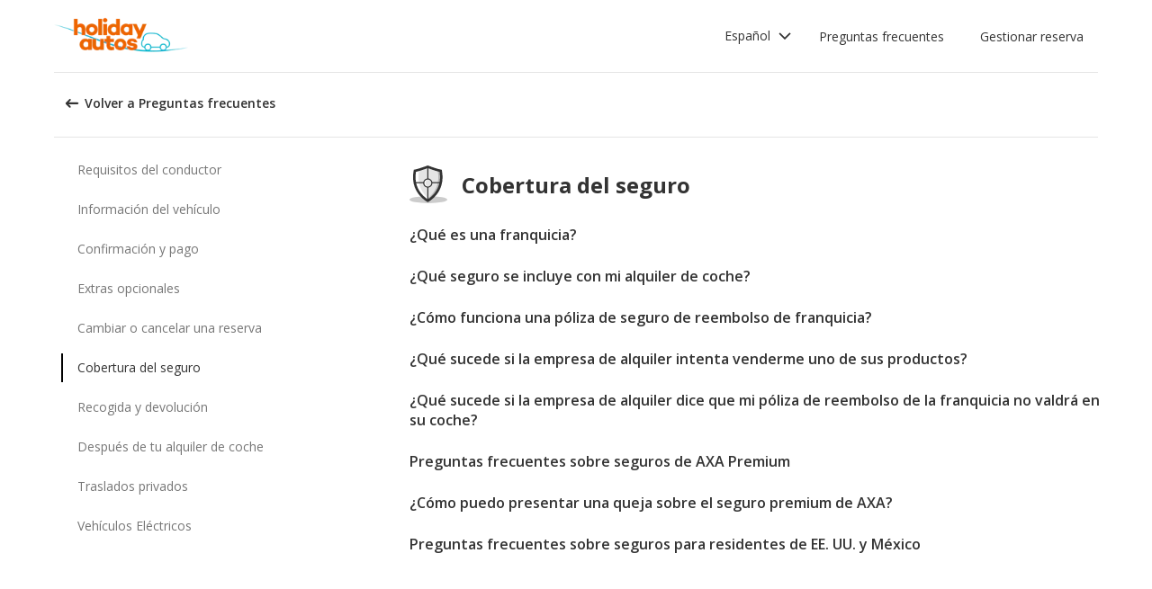

--- FILE ---
content_type: image/svg+xml
request_url: https://ajaxgeo.cartrawler.com/svg-assets/icons/expressive/driving-license.svg
body_size: 1252
content:
<svg viewBox="0 0 24 24" version="1.1" xmlns="http://www.w3.org/2000/svg" xmlns:xlink="http://www.w3.org/1999/xlink">
    <g stroke="none" stroke-width="1" fill="none" fill-rule="evenodd">
        <g class="shadow" transform="translate(0.000000, 19.500000)" fill="#CCCCCC">
            <ellipse cx="12" cy="2.25" rx="12" ry="2.25"></ellipse>
        </g>
        <g class="stroke" transform="translate(0.291298, 3.813325)" fill="#333333" fill-rule="nonzero">
            <path d="M2.4,0 L20.9520081,0 C22.2774915,-2.4348735e-16 23.3520081,1.0745166 23.3520081,2.4 L23.3520081,13.9466753 C23.3520081,15.2721587 22.2774915,16.3466753 20.9520081,16.3466753 L2.4,16.3466753 C1.0745166,16.3466753 6.0641411e-16,15.2721587 0,13.9466753 L0,2.4 C2.8176431e-16,1.0745166 1.0745166,-2.00601859e-16 2.4,0 Z" id="Rectangle"></path>
        </g>
        <g class="lightMidtone" transform="translate(1.517025, 5.130275)" fill="#F8F8F8" fill-rule="nonzero">
            <path d="M20.2896282,13.7394495 L0.676320939,13.7394495 C0.302780431,13.7394495 0,13.4240147 0,13.0348624 L0,0.704587156 C0,0.315434862 0.302780431,0 0.676320939,0 L20.2896282,0 C20.6631687,0 20.9659491,0.315434862 20.9659491,0.704587156 L20.9659491,13.0348624 C20.9659491,13.4240147 20.6631687,13.7394495 20.2896282,13.7394495 Z" id="Path"></path>
        </g>
        <g class="darkMidtone" transform="translate(1.517025, 5.130275)" fill="#CCCCCC" fill-rule="nonzero">
            <path d="M2.36712329,12.6825688 C1.99358278,12.6825688 1.69080235,12.3671339 1.69080235,11.9779817 L1.69080235,0 L0.676320939,0 C0.302780431,0 0,0.315434862 0,0.704587156 L0,13.0348624 C0,13.4240147 0.302780431,13.7394495 0.676320939,13.7394495 L20.2896282,13.7394495 C20.6631687,13.7394495 20.9659491,13.4240147 20.9659491,13.0348624 L20.9659491,12.6825688 L2.36712329,12.6825688 Z" id="Path"></path>
            <rect id="Rectangle" x="2.02896282" y="2.46605505" width="2" height="7.04587156"></rect>
        </g>
        <g class="fill" transform="translate(4.898630, 7.596330)" fill="#FFFFFF">
            <rect id="Rectangle" x="0.734246575" y="0" width="4" height="7.04587156"></rect>
            <path d="M0.676320939,4.93211009 L2.70528376,4.93211009 C3.07882427,4.93211009 3.3816047,5.23056843 3.3816047,5.59877676 L3.3816047,6.93211009 L0,6.93211009 L0,5.59877676 C0,5.23056843 0.302780431,4.93211009 0.676320939,4.93211009 Z" id="Path" fill-rule="nonzero"></path>
        </g>
        <g class="foregroundElements" transform="translate(3.228963, 7.254330)" fill="#333333" fill-rule="nonzero">
            <path d="M6.72093933,0.342000258 C6.72093933,0.159600258 6.57899648,0.0117250283 6.40391389,0.0117250283 L0.31702544,0.0117250283 C0.141942857,0.0117250283 0,0.159600258 0,0.342000258 L0,7.38787182 C0,7.57027182 0.141942857,7.71814705 0.31702544,7.71814705 L6.40391389,7.71814705 C6.57899648,7.71814705 6.72093933,7.57027182 6.72093933,7.38787182 L6.72093933,0.342000258 Z M1.98669276,7.05759659 L1.98669276,5.97869751 C1.98669276,5.77229751 2.14786849,5.60438558 2.34598826,5.60438558 L4.37495108,5.60438558 C4.57307084,5.60438558 4.73424658,5.77229751 4.73424658,5.97869751 L4.73424658,7.05759659 L1.98669276,7.05759659 Z M6.08688845,7.05759659 L5.36829746,7.05759659 L5.36829746,5.97869751 C5.36829746,5.40806998 4.9226865,4.94383512 4.37495108,4.94383512 L2.34598826,4.94383512 C1.79825284,4.94383512 1.35264188,5.40806998 1.35264188,5.97869751 L1.35264188,7.05759659 L0.634050881,7.05759659 L0.634050881,0.672275487 L6.08688845,0.672275487 L6.08688845,7.05759659 Z" id="Shape"></path>
            <path d="M3.36046967,4.89979842 C4.28111155,4.89979842 5.03013699,4.11946815 5.03013699,3.16034888 C5.03013699,2.20122962 4.28111155,1.42089934 3.36046967,1.42089934 C2.43982779,1.42089934 1.69080235,2.20122962 1.69080235,3.16034888 C1.69080235,4.11946815 2.43982779,4.89979842 3.36046967,4.89979842 Z M3.36046967,2.0814498 C3.93149589,2.0814498 4.39608611,2.56545714 4.39608611,3.16034888 C4.39608611,3.75524062 3.93149589,4.23924796 3.36046967,4.23924796 C2.78944344,4.23924796 2.32485323,3.75524062 2.32485323,3.16034888 C2.32485323,2.56545714 2.78944344,2.0814498 3.36046967,2.0814498 Z" id="Shape"></path>
            <rect id="Rectangle-Copy-7" x="3.52986071" y="9" width="4.94117647" height="1"></rect>
            <rect id="Rectangle-Copy-7" x="0.071037182" y="9" width="2.96470588" height="1"></rect>
            <rect id="Rectangle-Copy-7" x="7.87103718" y="3.6" width="8.4" height="1"></rect>
            <rect id="Rectangle-Copy-7" x="12.0710372" y="1.8" width="6" height="1"></rect>
            <rect id="Rectangle-Copy-7" x="7.87103718" y="1.8" width="3.6" height="1"></rect>
            <rect id="Rectangle-Copy-7" x="12.0710372" y="5.4" width="6" height="1"></rect>
            <rect id="Rectangle-Copy-7" x="7.87103718" y="5.4" width="3.6" height="1"></rect>
            <rect id="Rectangle-Copy-7" x="11.3298607" y="7.2" width="4.94117647" height="1"></rect>
            <rect id="Rectangle-Copy-7" x="7.87103718" y="7.2" width="2.96470588" height="1"></rect>
            <rect id="Rectangle-Copy-6" x="7.87103718" y="0" width="7.2" height="1"></rect>
        </g>
    </g>
</svg>

--- FILE ---
content_type: image/svg+xml
request_url: https://ajaxgeo.cartrawler.com/svg-assets/icons/expressive/electric-vehicle.svg
body_size: 2227
content:
<svg xmlns="http://www.w3.org/2000/svg" width="24" height="25" viewBox="0 0 24 25">
<path class="shadow" d="M12.4138 24.3448C18.8126 24.3448 23.9999 23.3722 23.9999 22.1724C23.9999 20.9726 18.8126 20 12.4138 20C6.01493 20 0.827637 20.9726 0.827637 22.1724C0.827637 23.3722 6.01493 24.3448 12.4138 24.3448Z" fill="#CCCCCC"/>
<path class="stroke" d="M18.5056 6.61646C20.1822 6.61646 21.5976 7.8413 21.8516 9.48289L21.872 9.63799L22.2134 12.7899L22.1905 12.7765C22.7093 13.0735 23.0702 13.615 23.116 14.2439L23.1209 14.38V18.0574C23.1209 18.7227 22.769 19.3058 22.2412 19.6307L22.1463 19.6853L22.1462 20.4943C22.1462 21.4732 21.3844 22.2741 20.4214 22.3366L20.3 22.3405H18.8169C17.8381 22.3405 17.0372 21.5788 16.9747 20.6157L16.9708 20.4943L16.9699 19.9034H11.285L11.2854 20.4943C11.2854 21.4732 10.5237 22.2741 9.56064 22.3366L9.43925 22.3405H7.85557C6.87674 22.3405 6.07583 21.5788 6.01332 20.6157L6.00939 20.4943L6.00926 19.7206L6.06059 19.7436L5.95557 19.6936C5.40382 19.4043 5.01638 18.844 4.97011 18.1895L4.96545 18.0574V14.38C4.96545 13.7029 5.3299 13.111 5.87332 12.7897L5.95919 12.742L6.29616 9.63799C6.47668 7.97114 7.84681 6.69578 9.5062 6.62002L9.66259 6.61646H18.5056ZM9.83258 19.9034H7.46147L7.46183 20.4943C7.46183 20.6901 7.60462 20.8524 7.7917 20.8829L7.85557 20.8881H9.43925C9.63496 20.8881 9.79732 20.7453 9.82783 20.5582L9.83298 20.4943L9.83258 19.9034ZM20.6925 19.9034H18.4223L18.4232 20.4943C18.4232 20.6901 18.566 20.8524 18.7531 20.8829L18.8169 20.8881H20.3C20.4957 20.8881 20.6581 20.7453 20.6886 20.5582L20.6937 20.4943L20.6925 19.9034ZM21.2748 13.9862H6.81163C6.61592 13.9862 6.45356 14.129 6.42305 14.3161L6.41789 14.38V18.0574C6.41789 18.2531 6.56068 18.4155 6.74776 18.446L6.81163 18.4511H21.2748C21.4705 18.4511 21.6328 18.3084 21.6633 18.1213L21.6685 18.0574V14.38C21.6685 14.1625 21.4922 13.9862 21.2748 13.9862ZM18.5056 8.06889H9.66259C8.71637 8.06889 7.9158 8.75206 7.75717 9.67294L7.74016 9.79437L7.44285 12.5337H20.724L20.428 9.79437C20.3261 8.85365 19.5607 8.13129 18.6281 8.07273L18.5056 8.06889Z" fill="#333333"/>
<path class="stroke" d="M3.53452 15.4393C3.92108 15.786 4.37362 16.0632 4.86917 16.2568C5.31181 16.4279 5.77843 16.5247 6.24825 16.5474V15.4808C5.9242 15.4621 5.6027 15.3938 5.29727 15.2758C4.95079 15.1356 4.63498 14.9377 4.36553 14.6918C4.09418 14.4467 3.87992 14.1526 3.73598 13.8276C3.58373 13.4926 3.50662 13.1323 3.50934 12.7687V12.2471C3.58138 12.2367 3.65183 12.2184 3.71919 12.1926C3.80313 12.177 3.80313 12.1303 3.80313 12.1303V11.7644V11.3517C4.33943 11.1603 4.95253 10.824 5.28048 10.3863C5.63105 9.93314 5.81367 9.38673 5.80091 8.82912V7.66124V7.62426C5.80091 7.25338 5.50026 6.95273 5.12939 6.95273V4.6637C5.13405 4.52252 5.07287 4.38632 4.96151 4.28998C4.85246 4.18423 4.6994 4.12745 4.5418 4.13426C4.3844 4.12846 4.23177 4.18509 4.1221 4.28998C4.01996 4.39038 3.96816 4.52605 3.9794 4.6637V6.95273H1.83892V4.6637C1.82977 4.36575 1.56427 4.12988 1.24294 4.13426C1.08843 4.13068 0.939317 4.18713 0.831636 4.28998C0.723715 4.38851 0.66319 4.52324 0.663755 4.6637V6.95273C0.297521 6.95273 0.000628388 7.24962 0.000626109 7.61586L0.000625827 7.66124V8.81354C-0.0121327 9.37116 0.170485 9.91756 0.521057 10.3707C0.85046 10.8103 1.51727 11.1469 2.05717 11.3362V11.7644V12.1147C2.05717 12.177 2.08235 12.177 2.14111 12.177C2.21694 12.2035 2.2958 12.2218 2.37614 12.2315V12.7532C2.36904 13.2616 2.47774 13.7657 2.69511 14.2325C2.88929 14.6808 3.17423 15.0904 3.53452 15.4393Z" fill="#333333"/>
<path class="darkMidtone" d="M21.2748 13.9863C21.4922 13.9863 21.6685 14.1625 21.6685 14.38V18.0574L21.6634 18.1213C21.6328 18.3084 21.4705 18.4512 21.2748 18.4512H6.81164L6.74778 18.446C6.56069 18.4155 6.41791 18.2531 6.41791 18.0574V14.38L6.42306 14.3161C6.45358 14.129 6.61593 13.9863 6.81164 13.9863H21.2748Z" fill="#CCCCCC"/>
<path d="M18.5057 8.06889L18.6282 8.07273C19.5608 8.13129 20.3262 8.85365 20.4281 9.79437L20.7241 12.5337H20.3415L20.2009 11.2289C20.099 10.2882 19.3336 9.56585 18.401 9.50729L18.2785 9.50345H9.43549C8.6274 9.50345 7.92554 10.0017 7.63904 10.7208L7.74027 9.79437L7.75728 9.67294C7.91592 8.75206 8.71649 8.06889 9.6627 8.06889H18.5057Z" fill="white"/>
<path d="M9.83259 19.9034H7.46149L7.46185 20.4943C7.46185 20.69 7.60464 20.8524 7.79172 20.8829L7.85558 20.8881H9.43927C9.63497 20.8881 9.79733 20.7453 9.82785 20.5582L9.833 20.4943L9.83259 19.9034ZM20.6925 19.9034H18.4223L18.4232 20.4943C18.4232 20.69 18.566 20.8524 18.7531 20.8829L18.817 20.8881H20.3C20.4957 20.8881 20.6581 20.7453 20.6886 20.5582L20.6938 20.4943L20.6925 19.9034Z" fill="white"/>
<path d="M19.5239 15.2369C19.0062 15.2369 18.582 15.6741 18.582 16.2187C18.582 16.7633 19.0062 17.2004 19.5239 17.2004C20.0415 17.2004 20.4657 16.7633 20.4657 16.2187C20.4657 15.6741 20.0415 15.2369 19.5239 15.2369ZM8.56248 15.2369C8.04482 15.2369 7.62067 15.6741 7.62067 16.2187C7.62067 16.7633 8.04482 17.2004 8.56248 17.2004C9.08014 17.2004 9.5043 16.7633 9.5043 16.2187C9.5043 15.6741 9.08014 15.2369 8.56248 15.2369Z" fill="white"/>
<path d="M19.524 15.2369C19.0063 15.2369 18.5822 15.6741 18.5822 16.2187C18.5822 16.7633 19.0063 17.2004 19.524 17.2004C20.0416 17.2004 20.4658 16.7633 20.4658 16.2187C20.4658 15.6741 20.0416 15.2369 19.524 15.2369Z" fill="white"/>
<path d="M8.56248 15.2369C8.04482 15.2369 7.62067 15.6741 7.62067 16.2187C7.62067 16.7633 8.04482 17.2004 8.56248 17.2004C9.08014 17.2004 9.5043 16.7633 9.5043 16.2187C9.5043 15.6741 9.08014 15.2369 8.56248 15.2369Z" fill="white"/>
<path class="lightMidtone" d="M18.2784 9.50345L18.4009 9.50729C19.3335 9.56585 20.0989 10.2882 20.2008 11.2289L20.3414 12.5327L20.724 12.5337H7.44287L7.63973 10.7188C7.92674 10.0008 8.62805 9.50345 9.43539 9.50345H18.2784Z" fill="#E5E5E5"/>
<path d="M15.9477 15.8283C16.4452 15.8283 16.8485 16.0378 16.8485 16.2963C16.8485 16.5548 16.4452 16.7643 15.9477 16.7643H12.1331C11.6356 16.7643 11.2324 16.5548 11.2324 16.2963C11.2324 16.0378 11.6356 15.8283 12.1331 15.8283H15.9477Z" fill="#333333"/>
<path fill-rule="evenodd" clip-rule="evenodd" d="M10.2964 16.2963C10.2964 15.5229 9.66988 14.8923 8.89237 14.8923C8.11485 14.8923 7.48834 15.5229 7.48834 16.2963C7.48834 17.0698 8.11485 17.7003 8.89237 17.7003C9.66988 17.7003 10.2964 17.0698 10.2964 16.2963ZM9.73484 16.2963C9.73484 15.8323 9.35894 15.4539 8.89243 15.4539C8.42592 15.4539 8.05001 15.8323 8.05001 16.2963C8.05001 16.7604 8.42592 17.1387 8.89243 17.1387C9.35894 17.1387 9.73484 16.7604 9.73484 16.2963Z" fill="#333333"/>
<path class="foregroundElements" d="M8.8924 15.4539C9.35891 15.4539 9.73482 15.8323 9.73482 16.2963C9.73482 16.7604 9.35891 17.1387 8.8924 17.1387C8.42589 17.1387 8.04999 16.7604 8.04999 16.2963C8.04999 15.8323 8.42589 15.4539 8.8924 15.4539Z" fill="white"/>
<path fill-rule="evenodd" clip-rule="evenodd" d="M20.5926 16.2963C20.5926 15.5229 19.9661 14.8923 19.1886 14.8923C18.4111 14.8923 17.7845 15.5229 17.7845 16.2963C17.7845 17.0698 18.4111 17.7003 19.1886 17.7003C19.9661 17.7003 20.5926 17.0698 20.5926 16.2963ZM20.031 16.2963C20.031 15.8323 19.6551 15.4539 19.1886 15.4539C18.7221 15.4539 18.3462 15.8323 18.3462 16.2963C18.3462 16.7604 18.7221 17.1387 19.1886 17.1387C19.6551 17.1387 20.031 16.7604 20.031 16.2963Z" fill="#333333"/>
<path class="foregroundElements" d="M19.1886 15.4539C19.6551 15.4539 20.031 15.8323 20.031 16.2963C20.031 16.7604 19.6551 17.1387 19.1886 17.1387C18.7221 17.1387 18.3462 16.7604 18.3462 16.2963C18.3462 15.8323 18.7221 15.4539 19.1886 15.4539Z" fill="white"/>
</svg>

--- FILE ---
content_type: image/svg+xml
request_url: https://ajaxgeo.cartrawler.com/svg-assets/icons/expressive/car-key.svg
body_size: 2101
content:
<svg width="24px" height="24px" viewBox="0 0 24 24" version="1.1" xmlns="http://www.w3.org/2000/svg" xmlns:xlink="http://www.w3.org/1999/xlink">
  <g stroke="none" stroke-width="1" fill="none" fill-rule="evenodd">
    <g class="shadow" transform="translate(0.000000, 19.500000)" fill="#CCCCCC">
      <ellipse cx="12" cy="2.25" rx="12" ry="2.25"></ellipse>
    </g>
    <g class="fill" transform="translate(3.667384, 1.584932)" fill="#FFFFFF">
      <polygon id="Path-9" points="13.0273598 3.06373009 6.84686778 -8.83549984e-15 1.95543484 9.18963909 4.14119377 10.254829 0 18.8917781 2.26705123 20.1650685 6.68681186 11.4524645 8.81958888 12.4150685"></polygon>
    </g>
    <g class="lightMidtone" transform="translate(5.395529, 2.000000)" fill="#E5E5E5">
      <path d="M6.81936459,0.396356508 L10.7212857,2.09280969 C11.214582,2.30728776 11.449841,2.87356124 11.2537391,3.37444663 C9.38780209,8.14044084 8.27891506,10.8115907 7.92707797,11.3878961 C7.55373003,11.9994361 6.88061278,12.1527436 5.90772622,11.8478188 L2.4675671,10.1619371 C1.98546289,9.92567752 1.7759501,9.35088444 1.99293825,8.8598048 L5.50595828,0.90926648 C5.72823382,0.406220629 6.31500651,0.177074811 6.81936459,0.396356508 Z" id="Path-8"></path>
      <polygon id="Path-2" points="3.54351497 11.8051366 0 18.986092 0.309546095 18.986092 3.74869296 11.8855192"></polygon>
    </g>
    <g class="darkMidtone" transform="translate(11.288351, 3.393702)" fill="#CCCCCC">
      <path d="M4.36645184,0 L4.69575299,0.139970312 C5.19973605,0.354200359 5.43766991,0.933945658 5.22947771,1.44045277 C3.11575227,6.58289813 1.98073913,9.24152052 1.8244383,9.41631993 C1.81459379,9.42732955 1.80849915,9.4436804 1.80161213,9.45460918 C1.41513857,10.0678913 -0.0339539196,10.0678913 0.000607925787,9.91541716 C0.023649156,9.81376771 1.47893046,6.50862865 4.36645184,0 Z" id="Path-8"></path>
    </g>
    <g class="stroke" transform="translate(3.242668, 0.936546)" fill="#333333" fill-rule="nonzero">
      <path d="M4.66020081,12.3882834 L1.45807458,19.0158716 C1.29519442,19.3542092 1.44591134,19.7553076 1.79427588,19.9126555 C2.1042391,20.0521182 2.46455652,19.9527115 2.6551859,19.6931204 L2.46430021,17.5869014 L3.72897196,17.4794459 L4.72086755,15.4110864 L4.55222886,13.5420707 L5.6630973,13.4474889 L5.90155355,12.9489729 L4.66020081,12.3882834 Z M10.3685897,2.32156368 L8.49452871,1.47509486 C7.82356769,1.1720377 7.02509293,1.43072972 6.67738618,2.06381128 L3.07674946,8.61961355 C3.06528996,8.64047824 3.05439882,8.66163119 3.04409015,8.68304455 C2.71919778,9.35791693 3.02063513,10.1601094 3.71736296,10.4748049 L7.86017252,12.3460135 C7.88228563,12.3560015 7.90466319,12.3654304 7.9272877,12.3742788 C8.64012834,12.6530691 9.4513251,12.3193337 9.73914637,11.62886 L12.6094194,4.74316975 C12.8865963,4.07823153 12.5779356,3.31947274 11.9069746,3.01641558 L11.8019145,2.96896244 C11.3405205,3.24268524 10.9337643,3.61448522 10.6184579,4.07413794 C10.7081135,4.37545465 10.6896369,4.70785497 10.5422333,5.01404439 C10.2173438,5.68891088 9.38915928,5.98088722 8.69243145,5.66619181 C7.99570362,5.3514964 7.69426912,4.54929799 8.01915864,3.87443151 C8.30304971,3.28472777 8.97122684,2.98737613 9.60019152,3.13168096 C9.82841263,2.83102646 10.0866692,2.56021315 10.3685897,2.32156368 Z M13.3957501,2.44271544 C14.0810444,3.18683875 14.3084964,4.26831032 13.9001315,5.24796415 L12.1410255,9.46903284 C13.9563633,10.3193997 16.1627726,9.6565834 17.1524712,7.92714253 C18.1773945,6.13614866 17.5093398,3.87946693 15.6603292,2.88670281 C14.9430712,2.50159522 14.1534676,2.36324949 13.3957501,2.44271544 Z M6.58650171,14.7223438 L6.0600262,14.7671691 L6.1399054,15.652467 L4.65233112,18.754445 L3.97265363,18.8121952 L4.08664176,20.0699321 L3.7894621,20.474619 C3.20937621,21.2645558 2.12536076,21.5482535 1.20694444,21.1350309 C0.160918994,20.662566 -0.291232433,19.4592693 0.196102141,18.4469689 L3.39866348,11.8184769 L3.1290956,11.6967646 C1.73563994,11.0673738 1.13277093,9.46297697 1.78254997,8.113244 C1.80317299,8.07040548 1.82495529,8.0280996 1.84787429,7.9863702 L5.448511,1.43056793 C6.1439245,0.164404822 7.74086834,-0.352967418 9.08279039,0.253146895 L11.7773324,1.47018854 C13.2023055,0.889602951 14.8781883,0.925200664 16.3351611,1.70747325 C18.8565392,3.0612425 19.767523,6.13853577 18.3699003,8.58080015 C17.0353076,10.9129232 14.0782318,11.8227027 11.6188261,10.72127 L11.0298585,12.1336544 C10.454216,13.5146018 8.83182248,14.1820726 7.40614119,13.6244921 C7.36089218,13.6067953 7.31613138,13.5879492 7.27190516,13.5679733 L7.16309088,13.5187794 L6.58650171,14.7223438 Z" id="Shape"></path>
    </g>
    <g class="foregroundElements" transform="translate(9.930443, 11.035960) rotate(-155.000000) translate(-9.930443, -11.035960) translate(8.027911, 10.095192)" fill="#333333" fill-rule="nonzero">
      <rect id="Rectangle" x="0" y="1.25435804" width="3.80506369" height="1" rx="0.5"></rect>
      <rect id="Rectangle" x="1.16529009e-12" y="0" width="3.80506369" height="1" rx="0.5"></rect>
    </g>
  </g>
</svg>


--- FILE ---
content_type: image/svg+xml
request_url: https://ajaxgeo.cartrawler.com/svg-assets/icons/expressive/calendar.svg
body_size: 2086
content:
<svg width="24px" height="24px" viewBox="0 0 24 24" version="1.1" xmlns="http://www.w3.org/2000/svg" xmlns:xlink="http://www.w3.org/1999/xlink">
  <g stroke="none" stroke-width="1" fill="none" fill-rule="evenodd">
    <g class="shadow" transform="translate(0.000000, 19.500000)" fill="#CCCCCC">
      <ellipse cx="12" cy="2.25" rx="12" ry="2.25"></ellipse>
    </g>
    <g class="stroke" transform="translate(3.000000, 2.250000)">
      <path d="M5.0625,0 C5.37316017,-5.70673477e-17 5.625,0.251839828 5.625,0.5625 L5.625,3.1875 C5.625,3.49816017 5.37316017,3.75 5.0625,3.75 C4.75183983,3.75 4.5,3.49816017 4.5,3.1875 L4.5,0.5625 C4.5,0.251839828 4.75183983,5.70673477e-17 5.0625,0 Z" id="Rectangle" fill="#333333" fill-rule="nonzero"></path>
      <path d="M13.3125,0 C13.6231602,-5.70673477e-17 13.875,0.251839828 13.875,0.5625 L13.875,3.1875 C13.875,3.49816017 13.6231602,3.75 13.3125,3.75 C13.0018398,3.75 12.75,3.49816017 12.75,3.1875 L12.75,0.5625 C12.75,0.251839828 13.0018398,5.70673477e-17 13.3125,0 Z" id="Rectangle-Copy" fill="#333333" fill-rule="nonzero"></path>
      <rect id="Rectangle" stroke="#333333" x="0.5" y="2.25" width="17" height="15" rx="2"></rect>
    </g>
    <g class="darkMidtone" transform="translate(4.000000, 6.000000)" fill="#B5B5B5" fill-rule="nonzero">
      <rect id="Rectangle-Copy-2" x="0" y="0" width="16" height="2"></rect>
    </g>
    <g class="fill" transform="translate(7.500000, 2.250000)">
      <path d="M14.9910377,14.9954571 C14.9910377,16.8136981 13.8957557,18.4529035 12.21592,19.1487142 C10.5360843,19.844525 8.60250974,19.4599131 7.31681915,18.1742225 C6.03112855,16.8885319 5.64651666,14.9549573 6.3423274,13.2751216 C7.03813813,11.5952859 8.67734348,10.5 10.4955846,10.5 C11.6883542,10.4984298 12.8327268,10.9715443 13.6761628,11.8149407 C14.5195989,12.658337 14.9927672,13.8026874 14.9912528,14.9954571 L14.9910377,14.9954571 Z" id="Path" fill="#FFFFFF" fill-rule="nonzero"></path>
      <path d="M-0.100412607,-0.100412607 C0.813255968,-0.414165052 1.03324907,-0.287772741 1.17254507,-0.15351193 L1.22541261,-0.100412607 C1.39506674,0.0692415235 1.5,0.303616524 1.5,0.5625 L1.5,0.5625 L1.5,3.1875 C1.5,3.44638348 1.39506674,3.68075848 1.22541261,3.85041261 C1.05575848,4.02006674 0.821383476,4.125 0.5625,4.125 C0.303616524,4.125 0.0692415235,4.02006674 -0.100412607,3.85041261 C-0.270066738,3.68075848 -0.375,3.44638348 -0.375,3.1875 L-0.375,3.1875 L-0.375,0.5625 C-0.375,0.303616524 -0.270066738,0.0692415235 -0.100412607,-0.100412607 Z M8.14958739,-0.100412607 C9.06325597,-0.414165052 9.28324907,-0.287772741 9.42254507,-0.15351193 L9.47541261,-0.100412607 C9.64506674,0.0692415235 9.75,0.303616524 9.75,0.5625 L9.75,0.5625 L9.75,3.1875 C9.75,3.44638348 9.64506674,3.68075848 9.47541261,3.85041261 C9.30575848,4.02006674 9.07138348,4.125 8.8125,4.125 C8.55361652,4.125 8.31924152,4.02006674 8.14958739,3.85041261 C7.97993326,3.68075848 7.875,3.44638348 7.875,3.1875 L7.875,3.1875 L7.875,0.5625 C7.875,0.303616524 7.97993326,0.0692415235 8.14958739,-0.100412607 Z" id="Rectangle-2" stroke="#FFFFFF" stroke-width="0.75"></path>
    </g>
    <g class="lightMidtone" transform="translate(6.000000, 9.750000)" fill="#E5E5E5" fill-rule="nonzero">
      <rect id="Rectangle-Copy-6" x="0" y="0" width="7.5" height="3"></rect>
    </g>
    <g class="foregroundElements" transform="translate(3.000000, 8.000000)" fill-rule="nonzero">
      <path d="M7.62654169,9.12274969 C7.71238283,9.20856967 7.82190429,9.25 7.93438579,9.25 C8.04686729,9.25 8.15638875,9.20856967 8.2422299,9.12274969 L9,8.36516646 L9.7577701,9.12274969 C9.84361125,9.20856967 9.95313271,9.25 10.0656142,9.25 C10.1780957,9.25 10.2876172,9.20856967 10.3734583,9.12274969 C10.5421806,8.95406905 10.5421806,8.67589396 10.3734583,8.50721332 L9.61568821,7.74963009 L10.3734583,6.99204686 C10.5421806,6.82336621 10.5421806,6.54519112 10.3734583,6.37651048 C10.2047361,6.20782984 9.92649235,6.20782984 9.7577701,6.37651048 L9,7.13409371 L8.2422299,6.37651048 C8.07350765,6.20782984 7.79526394,6.20782984 7.62654169,6.37651048 C7.45781944,6.54519112 7.45781944,6.82336621 7.62654169,6.99204686 L8.38431179,7.74963009 L7.62654169,8.50721332 C7.45781944,8.67589396 7.45781944,8.95110974 7.62654169,9.12274969 Z" id="Path-Copy-3" fill="#333333"></path>
      <path d="M12.1265417,4.62274969 C12.2123828,4.70856967 12.3219043,4.75 12.4343858,4.75 C12.5468673,4.75 12.6563888,4.70856967 12.7422299,4.62274969 L13.5,3.86516646 L14.2577701,4.62274969 C14.3436112,4.70856967 14.4531327,4.75 14.5656142,4.75 C14.6780957,4.75 14.7876172,4.70856967 14.8734583,4.62274969 C15.0421806,4.45406905 15.0421806,4.17589396 14.8734583,4.00721332 L14.1156882,3.24963009 L14.8734583,2.49204686 C15.0421806,2.32336621 15.0421806,2.04519112 14.8734583,1.87651048 C14.7047361,1.70782984 14.4264924,1.70782984 14.2577701,1.87651048 L13.5,2.63409371 L12.7422299,1.87651048 C12.5735076,1.70782984 12.2952639,1.70782984 12.1265417,1.87651048 C11.9578194,2.04519112 11.9578194,2.32336621 12.1265417,2.49204686 L12.8843118,3.24963009 L12.1265417,4.00721332 C11.9578194,4.17589396 11.9578194,4.45110974 12.1265417,4.62274969 Z" id="Path-Copy-2" fill="#333333"></path>
      <rect id="Rectangle-Copy-3" fill="#333333" x="0" y="0" width="17" height="1"></rect>
      <path d="M3.12654169,9.12274969 C3.21238283,9.20856967 3.32190429,9.25 3.43438579,9.25 C3.54686729,9.25 3.65638875,9.20856967 3.7422299,9.12274969 L4.5,8.36516646 L5.2577701,9.12274969 C5.34361125,9.20856967 5.45313271,9.25 5.56561421,9.25 C5.67809571,9.25 5.78761717,9.20856967 5.87345831,9.12274969 C6.04218056,8.95406905 6.04218056,8.67589396 5.87345831,8.50721332 L5.11568821,7.74963009 L5.87345831,6.99204686 C6.04218056,6.82336621 6.04218056,6.54519112 5.87345831,6.37651048 C5.70473606,6.20782984 5.42649235,6.20782984 5.2577701,6.37651048 L4.5,7.13409371 L3.7422299,6.37651048 C3.57350765,6.20782984 3.29526394,6.20782984 3.12654169,6.37651048 C2.95781944,6.54519112 2.95781944,6.82336621 3.12654169,6.99204686 L3.88431179,7.74963009 L3.12654169,8.50721332 C2.95781944,8.67589396 2.95781944,8.95110974 3.12654169,9.12274969 Z" id="Path-Copy-4" fill="#333333"></path>
      <path d="M16.672418,9.24545707 L14.9773972,9.24545707 L14.9773972,7.55043628 C14.9773972,7.23508229 14.7217523,6.97943738 14.4063983,6.97943738 C14.0910443,6.97943738 13.8353994,7.23508229 13.8353994,7.55043628 L13.8353994,9.79805711 C13.8370185,10.112738 14.0917174,10.3674369 14.4063983,10.369056 L16.6544421,10.369056 C16.969123,10.3674369 17.2238219,10.112738 17.225441,9.79805711 C17.2312842,9.64970999 17.1748836,9.50566763 17.0698648,9.40072919 C16.9648461,9.29579076 16.8207606,9.23950032 16.672418,9.24545707 L16.672418,9.24545707 Z" id="Path" fill="#333333"></path>
      <path d="M14.9962428,5.24999957 C16.0561802,5.24860425 17.0731105,5.66903035 17.8226178,6.41850237 C18.572125,7.16797435 18.9925989,8.18488481 18.9912528,9.24539792 C18.9911572,10.0534345 18.7477313,10.8216885 18.3176939,11.465235 C17.8876784,12.1087488 17.2710694,12.6275677 16.5245783,12.9367745 C15.778079,13.2459846 14.9752005,13.3151311 14.2161103,13.1641387 C13.4570201,13.0131463 12.7417183,12.6420149 12.1703725,12.0706691 C11.5990267,11.4993233 11.2278953,10.7840215 11.0769029,10.0249313 C10.9259105,9.26584114 10.995057,8.4629626 11.3042672,7.71646334 C11.6134775,6.96996352 12.1323049,6.35334739 12.775831,5.92335634 C13.4193563,5.49336589 14.1875801,5.25 14.9962428,5.24999957 Z" id="Path" stroke="#333333"></path>
    </g>
  </g>
</svg>
